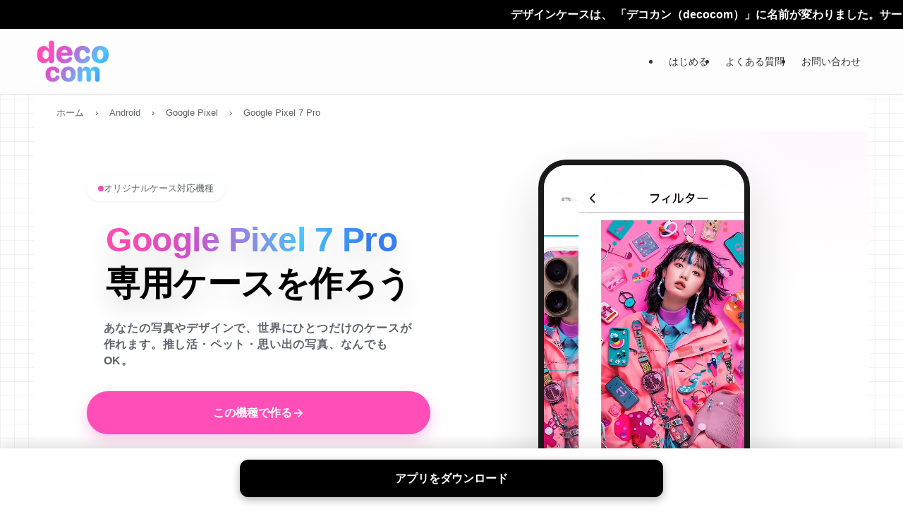

--- FILE ---
content_type: text/html; charset=UTF-8
request_url: https://decocom.jp/device/original-google-pixel-7-pro/
body_size: 63292
content:
<!DOCTYPE html>
<html lang="ja" data-loaded="false" data-scrolled="false" data-spmenu="closed">
<head>
<meta charset="utf-8">
<meta name="format-detection" content="telephone=no">
<meta http-equiv="X-UA-Compatible" content="IE=edge">
<meta name="viewport" content="width=device-width, viewport-fit=cover">
<title>Google Pixel 7 Proオリジナルケース作成(手帳型)写真1枚で自作｜decocomデコカン &#8211; decocom（デコカン）旧デザインケース</title>
<meta name='robots' content='max-image-preview:large' />
	<style>img:is([sizes="auto" i], [sizes^="auto," i]) { contain-intrinsic-size: 3000px 1500px }</style>
	<meta name="description" content="Google Pixel 7 Pro専用オリジナルケースを作成。1個から注文可能。">
<meta property="og:title" content="Google Pixel 7 Proオリジナルケース作成(手帳型)写真1枚で自作｜decocomデコカン">
<meta property="og:description" content="Google Pixel 7 Pro専用オリジナルケースを作成。1個から注文可能。">
<script type="application/ld+json">{"@context":"https://schema.org","@type":"BreadcrumbList","itemListElement":[{"@type":"ListItem","position":1,"name":"ホーム","item":"https://decocom.jp/"},{"@type":"ListItem","position":2,"name":"Android","item":"https://decocom.jp/device/category/android/"},{"@type":"ListItem","position":3,"name":"Google Pixel","item":"https://decocom.jp/device/google-pixel/"},{"@type":"ListItem","position":4,"name":"Google Pixel 7 Pro","item":"https://decocom.jp/device/original-google-pixel-7-pro/"}]}</script>
<link rel='stylesheet' id='wp-block-library-css' href='https://decocom.jp/wp/wp-includes/css/dist/block-library/style.min.css?ver=6.8.2' type='text/css' media='all' />
<link rel='stylesheet' id='swell-icons-css' href='https://decocom.jp/wp/wp-content/themes/swell/build/css/swell-icons.css?ver=012151427' type='text/css' media='all' />
<link rel='stylesheet' id='main_style-css' href='https://decocom.jp/wp/wp-content/themes/swell/build/css/main.css?ver=012151427' type='text/css' media='all' />
<link rel='stylesheet' id='swell_blocks-css' href='https://decocom.jp/wp/wp-content/themes/swell/build/css/blocks.css?ver=012151427' type='text/css' media='all' />
<style id='swell_custom-inline-css' type='text/css'>
:root{--swl-fz--content:4vw;--swl-font_family:"游ゴシック体", "Yu Gothic", YuGothic, "Hiragino Kaku Gothic ProN", "Hiragino Sans", Meiryo, sans-serif;--swl-font_weight:500;--color_main:#d159d5;--color_text:#333;--color_link:#3a82f7;--color_htag:#d159d5;--color_bg:#ffffff;--color_gradient1:#d8ffff;--color_gradient2:#87e7ff;--color_main_thin:rgba(255, 111, 255, 0.05 );--color_main_dark:rgba(157, 67, 160, 1 );--color_list_check:#d159d5;--color_list_num:#d159d5;--color_list_good:#86dd7b;--color_list_triangle:#f4e03a;--color_list_bad:#f36060;--color_faq_q:#d55656;--color_faq_a:#6599b7;--color_icon_good:#3cd250;--color_icon_good_bg:#ecffe9;--color_icon_bad:#4b73eb;--color_icon_bad_bg:#eafaff;--color_icon_info:#f578b4;--color_icon_info_bg:#fff0fa;--color_icon_announce:#ffa537;--color_icon_announce_bg:#fff5f0;--color_icon_pen:#7a7a7a;--color_icon_pen_bg:#f7f7f7;--color_icon_book:#787364;--color_icon_book_bg:#f8f6ef;--color_icon_point:#ffa639;--color_icon_check:#86d67c;--color_icon_batsu:#f36060;--color_icon_hatena:#5295cc;--color_icon_caution:#f7da38;--color_icon_memo:#84878a;--color_deep01:#e44141;--color_deep02:#3d79d5;--color_deep03:#63a84d;--color_deep04:#f09f4d;--color_pale01:#fff2f0;--color_pale02:#f3f8fd;--color_pale03:#f1f9ee;--color_pale04:#fdf9ee;--color_mark_blue:#b7e3ff;--color_mark_green:#bdf9c3;--color_mark_yellow:#fcf69f;--color_mark_orange:#ffddbc;--border01:solid 1px var(--color_main);--border02:double 4px var(--color_main);--border03:dashed 2px var(--color_border);--border04:solid 4px var(--color_gray);--card_posts_thumb_ratio:56.25%;--list_posts_thumb_ratio:61.805%;--big_posts_thumb_ratio:56.25%;--thumb_posts_thumb_ratio:61.805%;--blogcard_thumb_ratio:56.25%;--color_header_bg:#fdfdfd;--color_header_text:#333;--color_footer_bg:#fdfdfd;--color_footer_text:#333;--container_size:1200px;--article_size:900px;--logo_size_sp:60px;--logo_size_pc:60px;--logo_size_pcfix:60px;}.swl-cell-bg[data-icon="doubleCircle"]{--cell-icon-color:#ffc977}.swl-cell-bg[data-icon="circle"]{--cell-icon-color:#94e29c}.swl-cell-bg[data-icon="triangle"]{--cell-icon-color:#eeda2f}.swl-cell-bg[data-icon="close"]{--cell-icon-color:#ec9191}.swl-cell-bg[data-icon="hatena"]{--cell-icon-color:#93c9da}.swl-cell-bg[data-icon="check"]{--cell-icon-color:#94e29c}.swl-cell-bg[data-icon="line"]{--cell-icon-color:#9b9b9b}.cap_box[data-colset="col1"]{--capbox-color:#f59b5f;--capbox-color--bg:#fff8eb}.cap_box[data-colset="col2"]{--capbox-color:#5fb9f5;--capbox-color--bg:#edf5ff}.cap_box[data-colset="col3"]{--capbox-color:#2fcd90;--capbox-color--bg:#eafaf2}.red_{--the-btn-color:#ff99cc;--the-btn-color2:#ffbc49;--the-solid-shadow: rgba(191, 115, 153, 1 )}.blue_{--the-btn-color:#00ccdd;--the-btn-color2:#35eaff;--the-solid-shadow: rgba(0, 153, 166, 1 )}.green_{--the-btn-color:#ffee66;--the-btn-color2:#7bf7bd;--the-solid-shadow: rgba(191, 179, 77, 1 )}.is-style-btn_normal{--the-btn-radius:80px}.is-style-btn_solid{--the-btn-radius:80px}.is-style-btn_shiny{--the-btn-radius:80px}.is-style-btn_line{--the-btn-radius:80px}.post_content blockquote{padding:1.5em 2em 1.5em 3em}.post_content blockquote::before{content:"";display:block;width:5px;height:calc(100% - 3em);top:1.5em;left:1.5em;border-left:solid 1px rgba(180,180,180,.75);border-right:solid 1px rgba(180,180,180,.75);}.mark_blue{background:-webkit-linear-gradient(transparent 64%,var(--color_mark_blue) 0%);background:linear-gradient(transparent 64%,var(--color_mark_blue) 0%)}.mark_green{background:-webkit-linear-gradient(transparent 64%,var(--color_mark_green) 0%);background:linear-gradient(transparent 64%,var(--color_mark_green) 0%)}.mark_yellow{background:-webkit-linear-gradient(transparent 64%,var(--color_mark_yellow) 0%);background:linear-gradient(transparent 64%,var(--color_mark_yellow) 0%)}.mark_orange{background:-webkit-linear-gradient(transparent 64%,var(--color_mark_orange) 0%);background:linear-gradient(transparent 64%,var(--color_mark_orange) 0%)}[class*="is-style-icon_"]{color:#333;border-width:0}[class*="is-style-big_icon_"]{border-width:2px;border-style:solid}[data-col="gray"] .c-balloon__text{background:#f7f7f7;border-color:#ccc}[data-col="gray"] .c-balloon__before{border-right-color:#f7f7f7}[data-col="green"] .c-balloon__text{background:#d1f8c2;border-color:#9ddd93}[data-col="green"] .c-balloon__before{border-right-color:#d1f8c2}[data-col="blue"] .c-balloon__text{background:#e2f6ff;border-color:#93d2f0}[data-col="blue"] .c-balloon__before{border-right-color:#e2f6ff}[data-col="red"] .c-balloon__text{background:#ffebeb;border-color:#f48789}[data-col="red"] .c-balloon__before{border-right-color:#ffebeb}[data-col="yellow"] .c-balloon__text{background:#f9f7d2;border-color:#fbe593}[data-col="yellow"] .c-balloon__before{border-right-color:#f9f7d2}.-type-list2 .p-postList__body::after,.-type-big .p-postList__body::after{content: "READ MORE »";}.c-postThumb__cat{background-color:#d159d5;color:#fff;background-image: repeating-linear-gradient(-45deg,rgba(255,255,255,.1),rgba(255,255,255,.1) 6px,transparent 6px,transparent 12px)}.post_content h2:where(:not([class^="swell-block-"]):not(.faq_q):not(.p-postList__title)){border-top:solid 2px var(--color_htag);border-bottom:solid 2px var(--color_htag);padding:1em .75em}.post_content h2:where(:not([class^="swell-block-"]):not(.faq_q):not(.p-postList__title))::before{position:absolute;display:block;pointer-events:none}.post_content h3:where(:not([class^="swell-block-"]):not(.faq_q):not(.p-postList__title)){padding:0 .5em .5em}.post_content h3:where(:not([class^="swell-block-"]):not(.faq_q):not(.p-postList__title))::before{content:"";width:100%;height:2px;background-color:var(--color_htag)}.l-header{border-bottom: solid 1px rgba(0,0,0,.1)}.l-header__bar{color:#fff;background:var(--color_main)}.c-gnav a::after{background:var(--color_main);width:100%;height:2px;transform:scaleX(0)}.p-spHeadMenu .menu-item.-current{border-bottom-color:var(--color_main)}.c-gnav > li:hover > a::after,.c-gnav > .-current > a::after{transform: scaleX(1)}.c-gnav .sub-menu{color:#333;background:#fff}.l-fixHeader::before{opacity:1}.c-infoBar{color:#fff;background-color:#000000}.c-infoBar__text{font-size:3.8vw}.c-infoBar__btn{background-color:var(--color_main) !important}#before_footer_widget{margin-bottom:0}.c-widget__title.-spmenu{padding:.5em .75em;border-radius:var(--swl-radius--2, 0px);background:var(--color_main);color:#fff;}.c-widget__title.-footer{padding:.5em}.c-widget__title.-footer::before{content:"";bottom:0;left:0;width:40%;z-index:1;background:var(--color_main)}.c-widget__title.-footer::after{content:"";bottom:0;left:0;width:100%;background:var(--color_border)}.c-secTitle{padding:.5em}.c-secTitle::before{content:"";bottom:0;left:0;width:40%;z-index:1;background:var(--color_main)}.c-secTitle::after{content:"";bottom:0;left:0;width:100%;background:var(--color_border)}.p-spMenu{color:#333}.p-spMenu__inner::before{background:#fdfdfd;opacity:1}.p-spMenu__overlay{background:#000;opacity:0.6}[class*="page-numbers"]{color:#fff;background-color:#dedede}.l-topTitleArea.c-filterLayer::before{background-color:#000;opacity:0.2;content:""}@media screen and (min-width: 960px){:root{}}@media screen and (max-width: 959px){:root{}.l-header__logo{margin-right:auto}.l-header__inner{-webkit-box-pack:end;-webkit-justify-content:flex-end;justify-content:flex-end}}@media screen and (min-width: 600px){:root{--swl-fz--content:16px;}.c-infoBar__text{font-size:16px}}@media screen and (max-width: 599px){:root{}}@media (min-width: 1108px) {.alignwide{left:-100px;width:calc(100% + 200px);}}@media (max-width: 1108px) {.-sidebar-off .swell-block-fullWide__inner.l-container .alignwide{left:0px;width:100%;}}.l-fixHeader .l-fixHeader__gnav{order:0}[data-scrolled=true] .l-fixHeader[data-ready]{opacity:1;-webkit-transform:translateY(0)!important;transform:translateY(0)!important;visibility:visible}.-body-solid .l-fixHeader{box-shadow:0 2px 4px var(--swl-color_shadow)}.l-fixHeader__inner{align-items:stretch;color:var(--color_header_text);display:flex;padding-bottom:0;padding-top:0;position:relative;z-index:1}.l-fixHeader__logo{align-items:center;display:flex;line-height:1;margin-right:24px;order:0;padding:16px 0}.c-infoBar{overflow:hidden;position:relative;width:100%}.c-infoBar.-bg-stripe:before{background-image:repeating-linear-gradient(-45deg,#fff 0 6px,transparent 6px 12px);content:"";display:block;opacity:.1}.c-infoBar__link{text-decoration:none;z-index:0}.c-infoBar__link,.c-infoBar__text{color:inherit;display:block;position:relative}.c-infoBar__text{font-weight:700;padding:8px 0;z-index:1}.c-infoBar__text.-flow-on{-webkit-animation:flowing_text 12s linear infinite;animation:flowing_text 12s linear infinite;-webkit-animation-duration:12s;animation-duration:12s;text-align:left;-webkit-transform:translateX(100%);transform:translateX(100%);white-space:nowrap}.c-infoBar__text.-flow-off{align-items:center;display:flex;flex-wrap:wrap;justify-content:center;text-align:center}.c-infoBar__btn{border-radius:40px;box-shadow:0 2px 4px var(--swl-color_shadow);color:#fff;display:block;font-size:.95em;line-height:2;margin-left:1em;min-width:1em;padding:0 1em;text-decoration:none;width:auto}@media (min-width:960px){.c-infoBar__text.-flow-on{-webkit-animation-duration:20s;animation-duration:20s}}@media (min-width:1200px){.c-infoBar__text.-flow-on{-webkit-animation-duration:24s;animation-duration:24s}}@media (min-width:1600px){.c-infoBar__text.-flow-on{-webkit-animation-duration:30s;animation-duration:30s}}:root{--swl-radius--2:2px;--swl-radius--4:4px;--swl-radius--8:8px}.c-categoryList__link,.c-tagList__link,.tag-cloud-link{border-radius:16px;padding:6px 10px}.-related .p-postList__thumb,.is-style-bg_gray,.is-style-bg_main,.is-style-bg_main_thin,.is-style-bg_stripe,.is-style-border_dg,.is-style-border_dm,.is-style-border_sg,.is-style-border_sm,.is-style-dent_box,.is-style-note_box,.is-style-stitch,[class*=is-style-big_icon_],input[type=number],input[type=text],textarea{border-radius:4px}.-ps-style-img .p-postList__link,.-type-thumb .p-postList__link,.p-postList__thumb{border-radius:12px;overflow:hidden;z-index:0}.c-widget .-type-list.-w-ranking .p-postList__item:before{border-radius:16px;left:2px;top:2px}.c-widget .-type-card.-w-ranking .p-postList__item:before{border-radius:0 0 4px 4px}.c-postThumb__cat{border-radius:16px;margin:.5em;padding:0 8px}.cap_box_ttl{border-radius:2px 2px 0 0}.cap_box_content{border-radius:0 0 2px 2px}.cap_box.is-style-small_ttl .cap_box_content{border-radius:0 2px 2px 2px}.cap_box.is-style-inner .cap_box_content,.cap_box.is-style-onborder_ttl .cap_box_content,.cap_box.is-style-onborder_ttl2 .cap_box_content,.cap_box.is-style-onborder_ttl2 .cap_box_ttl,.cap_box.is-style-shadow{border-radius:2px}.is-style-more_btn a,.p-postList__body:after,.submit{border-radius:40px}@media (min-width:960px){#sidebar .-type-list .p-postList__thumb{border-radius:8px}}@media not all and (min-width:960px){.-ps-style-img .p-postList__link,.-type-thumb .p-postList__link,.p-postList__thumb{border-radius:8px}}.l-header__bar{position:relative;width:100%}.l-header__bar .c-catchphrase{color:inherit;font-size:12px;letter-spacing:var(--swl-letter_spacing,.2px);line-height:14px;margin-right:auto;overflow:hidden;padding:4px 0;white-space:nowrap;width:50%}.l-header__bar .c-iconList .c-iconList__link{margin:0;padding:4px 6px}.l-header__barInner{align-items:center;display:flex;justify-content:flex-end}@media (min-width:960px){.-series .l-header__inner{align-items:stretch;display:flex}.-series .l-header__logo{align-items:center;display:flex;flex-wrap:wrap;margin-right:24px;padding:16px 0}.-series .l-header__logo .c-catchphrase{font-size:13px;padding:4px 0}.-series .c-headLogo{margin-right:16px}.-series-right .l-header__inner{justify-content:space-between}.-series-right .c-gnavWrap{margin-left:auto}.-series-right .w-header{margin-left:12px}.-series-left .w-header{margin-left:auto}}@media (min-width:960px) and (min-width:600px){.-series .c-headLogo{max-width:400px}}.c-gnav .sub-menu a:before,.c-listMenu a:before{-webkit-font-smoothing:antialiased;-moz-osx-font-smoothing:grayscale;font-family:icomoon!important;font-style:normal;font-variant:normal;font-weight:400;line-height:1;text-transform:none}.c-submenuToggleBtn{display:none}.c-listMenu a{padding:.75em 1em .75em 1.5em;transition:padding .25s}.c-listMenu a:hover{padding-left:1.75em;padding-right:.75em}.c-gnav .sub-menu a:before,.c-listMenu a:before{color:inherit;content:"\e921";display:inline-block;left:2px;position:absolute;top:50%;-webkit-transform:translateY(-50%);transform:translateY(-50%);vertical-align:middle}.widget_categories>ul>.cat-item>a,.wp-block-categories-list>li>a{padding-left:1.75em}.c-listMenu .children,.c-listMenu .sub-menu{margin:0}.c-listMenu .children a,.c-listMenu .sub-menu a{font-size:.9em;padding-left:2.5em}.c-listMenu .children a:before,.c-listMenu .sub-menu a:before{left:1em}.c-listMenu .children a:hover,.c-listMenu .sub-menu a:hover{padding-left:2.75em}.c-listMenu .children ul a,.c-listMenu .sub-menu ul a{padding-left:3.25em}.c-listMenu .children ul a:before,.c-listMenu .sub-menu ul a:before{left:1.75em}.c-listMenu .children ul a:hover,.c-listMenu .sub-menu ul a:hover{padding-left:3.5em}.c-gnav li:hover>.sub-menu{opacity:1;visibility:visible}.c-gnav .sub-menu:before{background:inherit;content:"";height:100%;left:0;position:absolute;top:0;width:100%;z-index:0}.c-gnav .sub-menu .sub-menu{left:100%;top:0;z-index:-1}.c-gnav .sub-menu a{padding-left:2em}.c-gnav .sub-menu a:before{left:.5em}.c-gnav .sub-menu a:hover .ttl{left:4px}:root{--color_content_bg:#fff;}.c-widget__title.-side{padding:0 .5em .5em}.c-widget__title.-side::before{content:"";bottom:0;left:0;width:40%;z-index:1;background:var(--color_main)}.c-widget__title.-side::after{content:"";bottom:0;left:0;width:100%;background:var(--color_border)}.c-shareBtns__item:not(:last-child){margin-right:4px}.c-shareBtns__btn{padding:8px 0}@media screen and (min-width: 960px){:root{}.single .c-postTitle__date{display:none}}@media screen and (max-width: 959px){:root{}.single .c-postTitle__date{display:none}}@media screen and (min-width: 600px){:root{}}@media screen and (max-width: 599px){:root{}}.l-content{padding-top:4vw}.p-breadcrumb+.l-content{padding-top:0}.-frame-on .l-mainContent{background:#fff;border-radius:var(--swl-radius--4,0);padding:3vw}.-frame-on-sidebar #sidebar .c-widget{background:#fff;border-radius:var(--swl-radius--4,0);padding:16px}.-frame-on-sidebar #sidebar .widget_swell_prof_widget{padding:0!important}.-frame-on-sidebar #sidebar .p-profileBox{background:#fff;border:none;color:#333}.-frame-on-sidebar #sidebar .calendar_wrap{border:none;padding:0}.-frame-border .l-mainContent,.-frame-border.-frame-on-sidebar #sidebar .c-widget{box-shadow:0 0 1px var(--swl-color_shadow)}.swell-block-fullWide__inner .alignwide{left:0;width:100%}.swell-block-fullWide__inner .alignfull{left:calc(0px - var(--swl-fw_inner_pad, 0))!important;margin-left:0!important;margin-right:0!important;width:calc(100% + var(--swl-fw_inner_pad, 0)*2)!important}@media not all and (min-width:960px){.alignwide,.l-content .alignfull{left:-3vw;width:calc(100% + 6vw)}.l-content{padding-left:2vw;padding-right:2vw}.-frame-on{--swl-pad_container:2vw;--swl-h2-margin--x:-3vw}.-frame-off-sidebar .l-sidebar{padding-left:1vw;padding-right:1vw}.swell-block-fullWide__inner.l-article{--swl-fw_inner_pad:calc(var(--swl-pad_container, 2vw) + 3vw)}.swell-block-fullWide__inner.l-container{--swl-fw_inner_pad:var(--swl-pad_container,2vw)}.swell-block-fullWide__inner.l-article .alignwide{left:-1.5vw;width:calc(100% + 3vw)}}@media (min-width:960px){.alignwide,.l-content .alignfull{left:-48px;width:calc(100% + 96px)}.l-content .c-widget .alignfull{left:-32px;width:calc(100% + 64px)}.-frame-on .l-mainContent{padding:32px}.swell-block-fullWide__inner.l-article{--swl-fw_inner_pad:calc(var(--swl-pad_post_content) + 32px)}.swell-block-fullWide__inner.l-container{--swl-fw_inner_pad:16px}.swell-block-fullWide__inner.l-article .alignwide{left:-16px;width:calc(100% + 32px)}}@media (min-width:600px){.l-content{padding-top:2em}}.p-relatedPosts .p-postList__item{margin-bottom:1.5em}.p-relatedPosts .p-postList__times,.p-relatedPosts .p-postList__times>:last-child{margin-right:0}@media (min-width:600px){.p-relatedPosts .p-postList__item{width:33.33333%}}@media screen and (min-width:600px) and (max-width:1239px){.p-relatedPosts .p-postList__item:nth-child(7),.p-relatedPosts .p-postList__item:nth-child(8){display:none}}@media screen and (min-width:1240px){.p-relatedPosts .p-postList__item{width:25%}}.-index-off .p-toc,.swell-toc-placeholder:empty{display:none}.p-toc.-modal{height:100%;margin:0;overflow-y:auto;padding:0}#main_content .p-toc{border-radius:var(--swl-radius--2,0);margin:4em auto;max-width:800px}#sidebar .p-toc{margin-top:-.5em}.p-toc .__pn:before{content:none!important;counter-increment:none}.p-toc .__prev{margin:0 0 1em}.p-toc .__next{margin:1em 0 0}.p-toc.is-omitted:not([data-omit=ct]) [data-level="2"] .p-toc__childList{height:0;margin-bottom:-.5em;visibility:hidden}.p-toc.is-omitted:not([data-omit=nest]){position:relative}.p-toc.is-omitted:not([data-omit=nest]):before{background:linear-gradient(hsla(0,0%,100%,0),var(--color_bg));bottom:5em;content:"";height:4em;left:0;opacity:.75;pointer-events:none;position:absolute;width:100%;z-index:1}.p-toc.is-omitted:not([data-omit=nest]):after{background:var(--color_bg);bottom:0;content:"";height:5em;left:0;opacity:.75;position:absolute;width:100%;z-index:1}.p-toc.is-omitted:not([data-omit=nest]) .__next,.p-toc.is-omitted:not([data-omit=nest]) [data-omit="1"]{display:none}.p-toc .p-toc__expandBtn{background-color:#f7f7f7;border:rgba(0,0,0,.2);border-radius:5em;box-shadow:0 0 0 1px #bbb;color:#333;display:block;font-size:14px;line-height:1.5;margin:.75em auto 0;min-width:6em;padding:.5em 1em;position:relative;transition:box-shadow .25s;z-index:2}.p-toc[data-omit=nest] .p-toc__expandBtn{display:inline-block;font-size:13px;margin:0 0 0 1.25em;padding:.5em .75em}.p-toc:not([data-omit=nest]) .p-toc__expandBtn:after,.p-toc:not([data-omit=nest]) .p-toc__expandBtn:before{border-top-color:inherit;border-top-style:dotted;border-top-width:3px;content:"";display:block;height:1px;position:absolute;top:calc(50% - 1px);transition:border-color .25s;width:100%;width:22px}.p-toc:not([data-omit=nest]) .p-toc__expandBtn:before{right:calc(100% + 1em)}.p-toc:not([data-omit=nest]) .p-toc__expandBtn:after{left:calc(100% + 1em)}.p-toc.is-expanded .p-toc__expandBtn{border-color:transparent}.p-toc__ttl{display:block;font-size:1.2em;line-height:1;position:relative;text-align:center}.p-toc__ttl:before{content:"\e918";display:inline-block;font-family:icomoon;margin-right:.5em;padding-bottom:2px;vertical-align:middle}#index_modal .p-toc__ttl{margin-bottom:.5em}.p-toc__list li{line-height:1.6}.p-toc__list>li+li{margin-top:.5em}.p-toc__list .p-toc__childList{padding-left:.5em}.p-toc__list [data-level="3"]{font-size:.9em}.p-toc__list .mininote{display:none}.post_content .p-toc__list{padding-left:0}#sidebar .p-toc__list{margin-bottom:0}#sidebar .p-toc__list .p-toc__childList{padding-left:0}.p-toc__link{color:inherit;font-size:inherit;text-decoration:none}.p-toc__link:hover{opacity:.8}.p-toc.-double{background:var(--color_gray);background:linear-gradient(-45deg,transparent 25%,var(--color_gray) 25%,var(--color_gray) 50%,transparent 50%,transparent 75%,var(--color_gray) 75%,var(--color_gray));background-clip:padding-box;background-size:4px 4px;border-bottom:4px double var(--color_border);border-top:4px double var(--color_border);padding:1.5em 1em 1em}.p-toc.-double .p-toc__ttl{margin-bottom:.75em}@media (min-width:960px){#main_content .p-toc{width:92%}}@media (hover:hover){.p-toc .p-toc__expandBtn:hover{border-color:transparent;box-shadow:0 0 0 2px currentcolor}}@media (min-width:600px){.p-toc.-double{padding:2em}}
</style>
<link rel='stylesheet' id='swell-parts/footer-css' href='https://decocom.jp/wp/wp-content/themes/swell/build/css/modules/parts/footer.css?ver=012151427' type='text/css' media='all' />
<link rel='stylesheet' id='swell-page/single-css' href='https://decocom.jp/wp/wp-content/themes/swell/build/css/modules/page/single.css?ver=012151427' type='text/css' media='all' />
<style id='classic-theme-styles-inline-css' type='text/css'>
/*! This file is auto-generated */
.wp-block-button__link{color:#fff;background-color:#32373c;border-radius:9999px;box-shadow:none;text-decoration:none;padding:calc(.667em + 2px) calc(1.333em + 2px);font-size:1.125em}.wp-block-file__button{background:#32373c;color:#fff;text-decoration:none}
</style>
<style id='global-styles-inline-css' type='text/css'>
:root{--wp--preset--aspect-ratio--square: 1;--wp--preset--aspect-ratio--4-3: 4/3;--wp--preset--aspect-ratio--3-4: 3/4;--wp--preset--aspect-ratio--3-2: 3/2;--wp--preset--aspect-ratio--2-3: 2/3;--wp--preset--aspect-ratio--16-9: 16/9;--wp--preset--aspect-ratio--9-16: 9/16;--wp--preset--color--black: #000;--wp--preset--color--cyan-bluish-gray: #abb8c3;--wp--preset--color--white: #fff;--wp--preset--color--pale-pink: #f78da7;--wp--preset--color--vivid-red: #cf2e2e;--wp--preset--color--luminous-vivid-orange: #ff6900;--wp--preset--color--luminous-vivid-amber: #fcb900;--wp--preset--color--light-green-cyan: #7bdcb5;--wp--preset--color--vivid-green-cyan: #00d084;--wp--preset--color--pale-cyan-blue: #8ed1fc;--wp--preset--color--vivid-cyan-blue: #0693e3;--wp--preset--color--vivid-purple: #9b51e0;--wp--preset--color--swl-main: var(--color_main);--wp--preset--color--swl-main-thin: var(--color_main_thin);--wp--preset--color--swl-gray: var(--color_gray);--wp--preset--color--swl-deep-01: var(--color_deep01);--wp--preset--color--swl-deep-02: var(--color_deep02);--wp--preset--color--swl-deep-03: var(--color_deep03);--wp--preset--color--swl-deep-04: var(--color_deep04);--wp--preset--color--swl-pale-01: var(--color_pale01);--wp--preset--color--swl-pale-02: var(--color_pale02);--wp--preset--color--swl-pale-03: var(--color_pale03);--wp--preset--color--swl-pale-04: var(--color_pale04);--wp--preset--gradient--vivid-cyan-blue-to-vivid-purple: linear-gradient(135deg,rgba(6,147,227,1) 0%,rgb(155,81,224) 100%);--wp--preset--gradient--light-green-cyan-to-vivid-green-cyan: linear-gradient(135deg,rgb(122,220,180) 0%,rgb(0,208,130) 100%);--wp--preset--gradient--luminous-vivid-amber-to-luminous-vivid-orange: linear-gradient(135deg,rgba(252,185,0,1) 0%,rgba(255,105,0,1) 100%);--wp--preset--gradient--luminous-vivid-orange-to-vivid-red: linear-gradient(135deg,rgba(255,105,0,1) 0%,rgb(207,46,46) 100%);--wp--preset--gradient--very-light-gray-to-cyan-bluish-gray: linear-gradient(135deg,rgb(238,238,238) 0%,rgb(169,184,195) 100%);--wp--preset--gradient--cool-to-warm-spectrum: linear-gradient(135deg,rgb(74,234,220) 0%,rgb(151,120,209) 20%,rgb(207,42,186) 40%,rgb(238,44,130) 60%,rgb(251,105,98) 80%,rgb(254,248,76) 100%);--wp--preset--gradient--blush-light-purple: linear-gradient(135deg,rgb(255,206,236) 0%,rgb(152,150,240) 100%);--wp--preset--gradient--blush-bordeaux: linear-gradient(135deg,rgb(254,205,165) 0%,rgb(254,45,45) 50%,rgb(107,0,62) 100%);--wp--preset--gradient--luminous-dusk: linear-gradient(135deg,rgb(255,203,112) 0%,rgb(199,81,192) 50%,rgb(65,88,208) 100%);--wp--preset--gradient--pale-ocean: linear-gradient(135deg,rgb(255,245,203) 0%,rgb(182,227,212) 50%,rgb(51,167,181) 100%);--wp--preset--gradient--electric-grass: linear-gradient(135deg,rgb(202,248,128) 0%,rgb(113,206,126) 100%);--wp--preset--gradient--midnight: linear-gradient(135deg,rgb(2,3,129) 0%,rgb(40,116,252) 100%);--wp--preset--font-size--small: 0.9em;--wp--preset--font-size--medium: 1.1em;--wp--preset--font-size--large: 1.25em;--wp--preset--font-size--x-large: 42px;--wp--preset--font-size--xs: 0.75em;--wp--preset--font-size--huge: 1.6em;--wp--preset--spacing--20: 0.44rem;--wp--preset--spacing--30: 0.67rem;--wp--preset--spacing--40: 1rem;--wp--preset--spacing--50: 1.5rem;--wp--preset--spacing--60: 2.25rem;--wp--preset--spacing--70: 3.38rem;--wp--preset--spacing--80: 5.06rem;--wp--preset--shadow--natural: 6px 6px 9px rgba(0, 0, 0, 0.2);--wp--preset--shadow--deep: 12px 12px 50px rgba(0, 0, 0, 0.4);--wp--preset--shadow--sharp: 6px 6px 0px rgba(0, 0, 0, 0.2);--wp--preset--shadow--outlined: 6px 6px 0px -3px rgba(255, 255, 255, 1), 6px 6px rgba(0, 0, 0, 1);--wp--preset--shadow--crisp: 6px 6px 0px rgba(0, 0, 0, 1);}:where(.is-layout-flex){gap: 0.5em;}:where(.is-layout-grid){gap: 0.5em;}body .is-layout-flex{display: flex;}.is-layout-flex{flex-wrap: wrap;align-items: center;}.is-layout-flex > :is(*, div){margin: 0;}body .is-layout-grid{display: grid;}.is-layout-grid > :is(*, div){margin: 0;}:where(.wp-block-columns.is-layout-flex){gap: 2em;}:where(.wp-block-columns.is-layout-grid){gap: 2em;}:where(.wp-block-post-template.is-layout-flex){gap: 1.25em;}:where(.wp-block-post-template.is-layout-grid){gap: 1.25em;}.has-black-color{color: var(--wp--preset--color--black) !important;}.has-cyan-bluish-gray-color{color: var(--wp--preset--color--cyan-bluish-gray) !important;}.has-white-color{color: var(--wp--preset--color--white) !important;}.has-pale-pink-color{color: var(--wp--preset--color--pale-pink) !important;}.has-vivid-red-color{color: var(--wp--preset--color--vivid-red) !important;}.has-luminous-vivid-orange-color{color: var(--wp--preset--color--luminous-vivid-orange) !important;}.has-luminous-vivid-amber-color{color: var(--wp--preset--color--luminous-vivid-amber) !important;}.has-light-green-cyan-color{color: var(--wp--preset--color--light-green-cyan) !important;}.has-vivid-green-cyan-color{color: var(--wp--preset--color--vivid-green-cyan) !important;}.has-pale-cyan-blue-color{color: var(--wp--preset--color--pale-cyan-blue) !important;}.has-vivid-cyan-blue-color{color: var(--wp--preset--color--vivid-cyan-blue) !important;}.has-vivid-purple-color{color: var(--wp--preset--color--vivid-purple) !important;}.has-black-background-color{background-color: var(--wp--preset--color--black) !important;}.has-cyan-bluish-gray-background-color{background-color: var(--wp--preset--color--cyan-bluish-gray) !important;}.has-white-background-color{background-color: var(--wp--preset--color--white) !important;}.has-pale-pink-background-color{background-color: var(--wp--preset--color--pale-pink) !important;}.has-vivid-red-background-color{background-color: var(--wp--preset--color--vivid-red) !important;}.has-luminous-vivid-orange-background-color{background-color: var(--wp--preset--color--luminous-vivid-orange) !important;}.has-luminous-vivid-amber-background-color{background-color: var(--wp--preset--color--luminous-vivid-amber) !important;}.has-light-green-cyan-background-color{background-color: var(--wp--preset--color--light-green-cyan) !important;}.has-vivid-green-cyan-background-color{background-color: var(--wp--preset--color--vivid-green-cyan) !important;}.has-pale-cyan-blue-background-color{background-color: var(--wp--preset--color--pale-cyan-blue) !important;}.has-vivid-cyan-blue-background-color{background-color: var(--wp--preset--color--vivid-cyan-blue) !important;}.has-vivid-purple-background-color{background-color: var(--wp--preset--color--vivid-purple) !important;}.has-black-border-color{border-color: var(--wp--preset--color--black) !important;}.has-cyan-bluish-gray-border-color{border-color: var(--wp--preset--color--cyan-bluish-gray) !important;}.has-white-border-color{border-color: var(--wp--preset--color--white) !important;}.has-pale-pink-border-color{border-color: var(--wp--preset--color--pale-pink) !important;}.has-vivid-red-border-color{border-color: var(--wp--preset--color--vivid-red) !important;}.has-luminous-vivid-orange-border-color{border-color: var(--wp--preset--color--luminous-vivid-orange) !important;}.has-luminous-vivid-amber-border-color{border-color: var(--wp--preset--color--luminous-vivid-amber) !important;}.has-light-green-cyan-border-color{border-color: var(--wp--preset--color--light-green-cyan) !important;}.has-vivid-green-cyan-border-color{border-color: var(--wp--preset--color--vivid-green-cyan) !important;}.has-pale-cyan-blue-border-color{border-color: var(--wp--preset--color--pale-cyan-blue) !important;}.has-vivid-cyan-blue-border-color{border-color: var(--wp--preset--color--vivid-cyan-blue) !important;}.has-vivid-purple-border-color{border-color: var(--wp--preset--color--vivid-purple) !important;}.has-vivid-cyan-blue-to-vivid-purple-gradient-background{background: var(--wp--preset--gradient--vivid-cyan-blue-to-vivid-purple) !important;}.has-light-green-cyan-to-vivid-green-cyan-gradient-background{background: var(--wp--preset--gradient--light-green-cyan-to-vivid-green-cyan) !important;}.has-luminous-vivid-amber-to-luminous-vivid-orange-gradient-background{background: var(--wp--preset--gradient--luminous-vivid-amber-to-luminous-vivid-orange) !important;}.has-luminous-vivid-orange-to-vivid-red-gradient-background{background: var(--wp--preset--gradient--luminous-vivid-orange-to-vivid-red) !important;}.has-very-light-gray-to-cyan-bluish-gray-gradient-background{background: var(--wp--preset--gradient--very-light-gray-to-cyan-bluish-gray) !important;}.has-cool-to-warm-spectrum-gradient-background{background: var(--wp--preset--gradient--cool-to-warm-spectrum) !important;}.has-blush-light-purple-gradient-background{background: var(--wp--preset--gradient--blush-light-purple) !important;}.has-blush-bordeaux-gradient-background{background: var(--wp--preset--gradient--blush-bordeaux) !important;}.has-luminous-dusk-gradient-background{background: var(--wp--preset--gradient--luminous-dusk) !important;}.has-pale-ocean-gradient-background{background: var(--wp--preset--gradient--pale-ocean) !important;}.has-electric-grass-gradient-background{background: var(--wp--preset--gradient--electric-grass) !important;}.has-midnight-gradient-background{background: var(--wp--preset--gradient--midnight) !important;}.has-small-font-size{font-size: var(--wp--preset--font-size--small) !important;}.has-medium-font-size{font-size: var(--wp--preset--font-size--medium) !important;}.has-large-font-size{font-size: var(--wp--preset--font-size--large) !important;}.has-x-large-font-size{font-size: var(--wp--preset--font-size--x-large) !important;}
:where(.wp-block-post-template.is-layout-flex){gap: 1.25em;}:where(.wp-block-post-template.is-layout-grid){gap: 1.25em;}
:where(.wp-block-columns.is-layout-flex){gap: 2em;}:where(.wp-block-columns.is-layout-grid){gap: 2em;}
:root :where(.wp-block-pullquote){font-size: 1.5em;line-height: 1.6;}
</style>
<link rel='stylesheet' id='child_style-css' href='https://decocom.jp/wp/wp-content/themes/swell_child/style.css?ver=20260105125804' type='text/css' media='all' />
<link rel='stylesheet' id='child_device_style-css' href='https://decocom.jp/wp/wp-content/themes/swell_child/device-page.css?ver=2025112045825' type='text/css' media='all' />
<link rel='stylesheet' id='single_device_style-css' href='https://decocom.jp/wp/wp-content/themes/swell_child/single-device.css?ver=2026011315844' type='text/css' media='all' />

<noscript><link href="https://decocom.jp/wp/wp-content/themes/swell/build/css/noscript.css" rel="stylesheet"></noscript>
<link rel="https://api.w.org/" href="https://decocom.jp/wp-json/" /><link rel="alternate" title="JSON" type="application/json" href="https://decocom.jp/wp-json/wp/v2/device/7000" /><link rel='shortlink' href='https://decocom.jp/?p=7000' />
<noscript><style>.lazyload[data-src]{display:none !important;}</style></noscript><style>.lazyload{background-image:none !important;}.lazyload:before{background-image:none !important;}</style><meta name="redi-version" content="1.2.7" /><link rel="icon" href="https://decocom.jp/wp/wp-content/uploads/2025/08/cropped-icon-512-32x32.png" sizes="32x32" />
<link rel="icon" href="https://decocom.jp/wp/wp-content/uploads/2025/08/cropped-icon-512-192x192.png" sizes="192x192" />
<link rel="apple-touch-icon" href="https://decocom.jp/wp/wp-content/uploads/2025/08/cropped-icon-512-180x180.png" />
<meta name="msapplication-TileImage" content="https://decocom.jp/wp/wp-content/uploads/2025/08/cropped-icon-512-270x270.png" />

<link rel="stylesheet" href="https://decocom.jp/wp/wp-content/themes/swell/build/css/print.css" media="print" >
<!-- Google tag (gtag.js) -->
<script async src="https://www.googletagmanager.com/gtag/js?id=G-S8YGE5D9Y8"></script>
<script>
  window.dataLayer = window.dataLayer || [];
  function gtag(){dataLayer.push(arguments);}
  gtag('js', new Date());

  gtag('config', 'G-S8YGE5D9Y8');
</script>
<meta name="description" content="Google Pixel 7 Pro専用オリジナルケースを作成。1個から注文可能。">
<meta property="og:title" content="Google Pixel 7 Proオリジナルケース作成(手帳型)写真1枚で自作｜decocomデコカン">
<meta property="og:description" content="Google Pixel 7 Pro専用オリジナルケースを作成。1個から注文可能。">
</head>
<body>
<div id="body_wrap" class="wp-singular device-template-default single single-device postid-7000 wp-theme-swell wp-child-theme-swell_child -sidebar-off -frame-on -frame-on-sidebar -frame-border id_7000" >
<div id="sp_menu" class="p-spMenu -right">
	<div class="p-spMenu__inner">
		<div class="p-spMenu__closeBtn">
			<button class="c-iconBtn -menuBtn c-plainBtn" data-onclick="toggleMenu" aria-label="メニューを閉じる">
				<i class="c-iconBtn__icon icon-close-thin"></i>
			</button>
		</div>
		<div class="p-spMenu__body">
			<div class="c-widget__title -spmenu">
				MENU			</div>
			<div class="p-spMenu__nav">
				<ul class="c-spnav c-listMenu"><li class="menu-item menu-item-type-custom menu-item-object-custom menu-item-1442"><a href="https://editor.designcase.jp">はじめる</a></li>
<li class="menu-item menu-item-type-custom menu-item-object-custom menu-item-1444"><a href="https://walnut-food-7c8.notion.site/FAQ-1df3178befaf80228e62f64b41b9c015">よくある質問</a></li>
<li class="menu-item menu-item-type-custom menu-item-object-custom menu-item-1443"><a href="https://tally.so/r/waRvoB">お問い合わせ</a></li>
</ul>			</div>
					</div>
	</div>
	<div class="p-spMenu__overlay c-overlay" data-onclick="toggleMenu"></div>
</div>
<div class="c-infoBar -bg-no_effect">
			<a href="https://decocom.onelink.me/IkPp/hp" class="c-infoBar__link" rel="noopener" target="_blank">
			<span class="c-infoBar__text -flow-on">デザインケースは、 「デコカン（decocom）」に名前が変わりました。サービス内容やご利用方法に変更はありません。 </span>
		</a>
	</div>
<header id="header" class="l-header -series -series-right" data-spfix="0">
	<div class="l-header__bar pc_">
	<div class="l-header__barInner l-container">
			</div>
</div>
	<div class="l-header__inner l-container">
		<div class="l-header__logo">
			<div class="c-headLogo -img"><a href="https://decocom.jp/" title="decocom（デコカン）旧デザインケース" class="c-headLogo__link" rel="home"><img width="1020" height="550"  src="[data-uri]" alt="decocom（デコカン）旧デザインケース" class="c-headLogo__img lazyload"   decoding="async" loading="eager"  data-src="https://decocom.jp/wp/wp-content/uploads/2025/08/logo_decocom.png" data-srcset="https://decocom.jp/wp/wp-content/uploads/2025/08/logo_decocom.png 1020w, https://decocom.jp/wp/wp-content/uploads/2025/08/logo_decocom-300x162.png 300w, https://decocom.jp/wp/wp-content/uploads/2025/08/logo_decocom-768x414.png 768w" data-sizes="auto" data-eio-rwidth="1020" data-eio-rheight="550"><noscript><img width="1020" height="550"  src="https://decocom.jp/wp/wp-content/uploads/2025/08/logo_decocom.png" alt="decocom（デコカン）旧デザインケース" class="c-headLogo__img" srcset="https://decocom.jp/wp/wp-content/uploads/2025/08/logo_decocom.png 1020w, https://decocom.jp/wp/wp-content/uploads/2025/08/logo_decocom-300x162.png 300w, https://decocom.jp/wp/wp-content/uploads/2025/08/logo_decocom-768x414.png 768w" sizes="(max-width: 959px) 50vw, 800px" decoding="async" loading="eager"  data-eio="l"></noscript></a></div>					</div>
		<nav id="gnav" class="l-header__gnav c-gnavWrap">
					<ul class="c-gnav">
			<li class="menu-item menu-item-type-custom menu-item-object-custom menu-item-1442"><a href="https://editor.designcase.jp"><span class="ttl">はじめる</span></a></li>
<li class="menu-item menu-item-type-custom menu-item-object-custom menu-item-1444"><a href="https://walnut-food-7c8.notion.site/FAQ-1df3178befaf80228e62f64b41b9c015"><span class="ttl">よくある質問</span></a></li>
<li class="menu-item menu-item-type-custom menu-item-object-custom menu-item-1443"><a href="https://tally.so/r/waRvoB"><span class="ttl">お問い合わせ</span></a></li>
					</ul>
			</nav>
		<div class="l-header__customBtn sp_">
	</div>
<div class="l-header__menuBtn sp_">
	<button class="c-iconBtn -menuBtn c-plainBtn" data-onclick="toggleMenu" aria-label="メニューボタン">
		<i class="c-iconBtn__icon icon-menu-thin"></i>
			</button>
</div>
	</div>
	</header>
<div id="fix_header" class="l-fixHeader -series -series-right">
	<div class="l-fixHeader__inner l-container">
		<div class="l-fixHeader__logo">
			<div class="c-headLogo -img"><a href="https://decocom.jp/" title="decocom（デコカン）旧デザインケース" class="c-headLogo__link" rel="home"><img width="1020" height="550"  src="[data-uri]" alt="decocom（デコカン）旧デザインケース" class="c-headLogo__img lazyload"   decoding="async" loading="eager"  data-src="https://decocom.jp/wp/wp-content/uploads/2025/08/logo_decocom.png" data-srcset="https://decocom.jp/wp/wp-content/uploads/2025/08/logo_decocom.png 1020w, https://decocom.jp/wp/wp-content/uploads/2025/08/logo_decocom-300x162.png 300w, https://decocom.jp/wp/wp-content/uploads/2025/08/logo_decocom-768x414.png 768w" data-sizes="auto" data-eio-rwidth="1020" data-eio-rheight="550"><noscript><img width="1020" height="550"  src="https://decocom.jp/wp/wp-content/uploads/2025/08/logo_decocom.png" alt="decocom（デコカン）旧デザインケース" class="c-headLogo__img" srcset="https://decocom.jp/wp/wp-content/uploads/2025/08/logo_decocom.png 1020w, https://decocom.jp/wp/wp-content/uploads/2025/08/logo_decocom-300x162.png 300w, https://decocom.jp/wp/wp-content/uploads/2025/08/logo_decocom-768x414.png 768w" sizes="(max-width: 959px) 50vw, 800px" decoding="async" loading="eager"  data-eio="l"></noscript></a></div>		</div>
		<div class="l-fixHeader__gnav c-gnavWrap">
					<ul class="c-gnav">
			<li class="menu-item menu-item-type-custom menu-item-object-custom menu-item-1442"><a href="https://editor.designcase.jp"><span class="ttl">はじめる</span></a></li>
<li class="menu-item menu-item-type-custom menu-item-object-custom menu-item-1444"><a href="https://walnut-food-7c8.notion.site/FAQ-1df3178befaf80228e62f64b41b9c015"><span class="ttl">よくある質問</span></a></li>
<li class="menu-item menu-item-type-custom menu-item-object-custom menu-item-1443"><a href="https://tally.so/r/waRvoB"><span class="ttl">お問い合わせ</span></a></li>
					</ul>
			</div>
	</div>
</div>
<div id="content" class="l-content l-container" data-postid="7000">

<main class="decocom device-page-wrapper">
  <!-- Breadcrumb -->
  <nav class="breadcrumb" aria-label="パンくずリスト"><ol class="breadcrumb-list" itemscope itemtype="https://schema.org/BreadcrumbList"><li class="breadcrumb-item" itemprop="itemListElement" itemscope itemtype="https://schema.org/ListItem"><a href="https://decocom.jp/" itemprop="item"><span itemprop="name">ホーム</span></a><meta itemprop="position" content="1" /></li><span class="breadcrumb-separator" aria-hidden="true">›</span><li class="breadcrumb-item" itemprop="itemListElement" itemscope itemtype="https://schema.org/ListItem"><a href="https://decocom.jp/device/category/android/" itemprop="item"><span itemprop="name">Android</span></a><meta itemprop="position" content="2" /></li><span class="breadcrumb-separator" aria-hidden="true">›</span><li class="breadcrumb-item" itemprop="itemListElement" itemscope itemtype="https://schema.org/ListItem"><a href="https://decocom.jp/device/google-pixel/" itemprop="item"><span itemprop="name">Google Pixel</span></a><meta itemprop="position" content="3" /></li><span class="breadcrumb-separator" aria-hidden="true">›</span><li class="breadcrumb-item" itemprop="itemListElement" itemscope itemtype="https://schema.org/ListItem"><span itemprop="name">Google Pixel 7 Pro</span><meta itemprop="position" content="4" /></li></ol></nav>
  <!-- Hero Section -->
  <section class="hero">
    <div class="hero-inner">
      <div class="hero-content">
        <div class="hero-model">オリジナルケース対応機種</div>
        <h1 class="hero-title">
          <span class="model-name">Google Pixel 7 Pro</span><br>
          専用ケースを作ろう
        </h1>
        <p class="hero-subtitle">
          あなたの写真やデザインで、世界にひとつだけのケースが作れます。推し活・ペット・思い出の写真、なんでもOK。
        </p>

        <a href="https://editor.designcase.jp/case-materials/original-google-pixel-7-pro" class="hero-cta-button case-cta">
          この機種で作る
          <svg viewBox="0 0 24 24"><path d="M12 4l-1.41 1.41L16.17 11H4v2h12.17l-5.58 5.59L12 20l8-8z"/></svg>
        </a>

        <ul class="hero-features">
          <li class="feature-item">
            <span class="feature-icon">
              <svg viewBox="0 0 24 24"><path d="M9 16.17L4.83 12l-1.42 1.41L9 19 21 7l-1.41-1.41z"/></svg>
            </span>
            写真1枚でOK
          </li>
          <li class="feature-item">
            <span class="feature-icon">
              <svg viewBox="0 0 24 24"><path d="M9 16.17L4.83 12l-1.42 1.41L9 19 21 7l-1.41-1.41z"/></svg>
            </span>
            最短5営業日発送
          </li>
          <li class="feature-item">
            <span class="feature-icon">
              <svg viewBox="0 0 24 24"><path d="M9 16.17L4.83 12l-1.42 1.41L9 19 21 7l-1.41-1.41z"/></svg>
            </span>
            1個から注文OK
          </li>
        </ul>
                  <p class="hero-case-types-note">
            作れるもの：手帳型ケース          </p>
                <div class="hero-trust">
          <div class="trust-item">
            <span class="stars">★★★★★</span>
            <span><strong>4.5</strong> (1400件以上のレビュー)</span>
          </div>
          <div class="trust-item">
            <span>📦</span>
            <span><strong>14年</strong>の運営実績</span>
          </div>
        </div>
      </div>

      <div class="hero-visual">
        <div class="app-mockup">
          <video src="https://decocom.jp/wp/wp-content/uploads/2025/08/decocom_movie.mov" autoplay muted loop playsinline preload="auto" controlslist="nodownload noplaybackrate" disablepictureinpicture></video>
        </div>
      </div>
    </div>
  </section>

  <!-- Case Type Section -->
  <section class="case-section">
    <div class="section-header">
      <h2 class="section-title">ケースタイプを選ぶ</h2>
      <p class="section-subtitle">
        Google Pixel 7 Pro 対応のケースは1種類
      </p>
    </div>

    <div class="case-grid case-grid-1">
                  <div class="case-card">
            <div class="case-image">
              <img src="[data-uri]" alt="Google Pixel 7 Pro 手帳型ケース 標準留め具 オリジナルケース 作成" style="width: 100%; height: 100%; object-fit: contain;" data-src="https://www.designing-case.com/dc_ver4/img/app_img/shopify_original_d_Google-Pixel7Pro-S4Plus.png" decoding="async" class="lazyload"><noscript><img src="https://www.designing-case.com/dc_ver4/img/app_img/shopify_original_d_Google-Pixel7Pro-S4Plus.png" alt="Google Pixel 7 Pro 手帳型ケース 標準留め具 オリジナルケース 作成" style="width: 100%; height: 100%; object-fit: contain;" data-eio="l"></noscript>
            </div>
            <div class="case-name">手帳型ケース</div>
            <div class="case-variant">標準留め具</div>
            <div class="case-price">¥3,700</div>
            <div class="case-price-tax">税込 ¥4,070</div>
            <a href="https://editor.designcase.jp/design/original-google-pixel-7-pro-diary-case-white" class="case-cta">
              このケースをデザインする
              <svg viewBox="0 0 24 24"><path d="M12 4l-1.41 1.41L16.17 11H4v2h12.17l-5.58 5.59L12 20l8-8z"/></svg>
            </a>
          </div>
            </div>
  </section>

  <!-- Gallery Section -->
  <section class="gallery-section">
    <div class="gallery-inner">
      <div class="section-header">
        <h2 class="section-title">みんなの作品</h2>
        <p class="section-subtitle">実際にdecocomで作られたオリジナルケース</p>
      </div>

      <div class="gallery-grid">
        <div class="gallery-item">
          <img src="[data-uri]" alt="推し活ケース" data-src="https://decocom.jp/wp/wp-content/uploads/2025/04/user-design-sample-handwriting-bandcase-decocom.png" decoding="async" class="lazyload" data-eio-rwidth="588" data-eio-rheight="786"><noscript><img src="https://decocom.jp/wp/wp-content/uploads/2025/04/user-design-sample-handwriting-bandcase-decocom.png" alt="推し活ケース" data-eio="l"></noscript>
        </div>
        <div class="gallery-item">
          <img src="[data-uri]" alt="子供の絵" data-src="https://decocom.jp/wp/wp-content/uploads/2025/04/user-design-sample-kid-artbattery-decocom.png" decoding="async" class="lazyload" data-eio-rwidth="588" data-eio-rheight="784"><noscript><img src="https://decocom.jp/wp/wp-content/uploads/2025/04/user-design-sample-kid-artbattery-decocom.png" alt="子供の絵" data-eio="l"></noscript>
        </div>
        <div class="gallery-item">
          <img src="[data-uri]" alt="ウチの子写真" data-src="https://decocom.jp/wp/wp-content/uploads/2025/04/user-design-sample-chikuwa-dog-decocom.png" decoding="async" class="lazyload" data-eio-rwidth="584" data-eio-rheight="762"><noscript><img src="https://decocom.jp/wp/wp-content/uploads/2025/04/user-design-sample-chikuwa-dog-decocom.png" alt="ウチの子写真" data-eio="l"></noscript>
        </div>
        <div class="gallery-item">
          <img src="[data-uri]" alt="自分の作品" data-src="https://decocom.jp/wp/wp-content/uploads/2025/04/user-design-sample-artcanvas-decocom.png" decoding="async" class="lazyload" data-eio-rwidth="594" data-eio-rheight="780"><noscript><img src="https://decocom.jp/wp/wp-content/uploads/2025/04/user-design-sample-artcanvas-decocom.png" alt="自分の作品" data-eio="l"></noscript>
        </div>
        <div class="gallery-item">
          <img src="[data-uri]" alt="にゃんこケース" data-src="https://decocom.jp/wp/wp-content/uploads/2025/04/user-design-sample-cat-haru-decocom.png" decoding="async" class="lazyload" data-eio-rwidth="588" data-eio-rheight="788"><noscript><img src="https://decocom.jp/wp/wp-content/uploads/2025/04/user-design-sample-cat-haru-decocom.png" alt="にゃんこケース" data-eio="l"></noscript>
        </div>
        <div class="gallery-item">
          <img src="[data-uri]" alt="思い出の写真" data-src="https://decocom.jp/wp/wp-content/uploads/2025/11/user-design-sample-kids-decocom.jpg" decoding="async" class="lazyload" data-eio-rwidth="1414" data-eio-rheight="1774"><noscript><img src="https://decocom.jp/wp/wp-content/uploads/2025/11/user-design-sample-kids-decocom.jpg" alt="思い出の写真" data-eio="l"></noscript>
        </div>
      </div>
    </div>
  </section>

  <!-- FAQ Section -->
  <section class="faq-section">
    <div class="section-header">
      <h2 class="section-title">よくある質問</h2>
    </div>

    <div class="faq-item">
      <div class="faq-question">本当にGoogle Pixel 7 Proに対応していますか？</div>
      <div class="faq-answer">はい、このページのケースはすべてGoogle Pixel 7 Pro専用設計です。カメラ穴やボタン位置もぴったり合います。</div>
    </div>

    <div class="faq-item">
      <div class="faq-question">デザインの作成は難しいですか？</div>
      <div class="faq-answer">いいえ、簡単です。写真をアップロードするだけ、またはテンプレートから選ぶだけで作成できます。デザイン経験は不要です。</div>
    </div>

    <div class="faq-item">
      <div class="faq-question">納期はどのくらいですか？</div>
      <div class="faq-answer">ご注文確定後、5営業日で発送いたします。</div>
    </div>

    <div class="faq-item">
      <div class="faq-question">印刷品質は大丈夫ですか？</div>
      <div class="faq-answer">UV印刷を採用しており、色鮮やかで耐久性の高い仕上がりです。30日間の品質保証もございますのでご安心ください。</div>
    </div>

    <div class="faq-item">
      <div class="faq-question">返品・交換はできますか？</div>
      <div class="faq-answer">オーダーメイド商品のため、お客様都合での返品は承れません。ただし、印刷不良や破損があった場合は30日以内であれば無償交換いたします。</div>
    </div>
  </section>

  <!-- Final CTA Section -->
  <section class="final-cta">
    <div class="container">
      <h2 class="final-cta-title">Google Pixel 7 Pro専用ケースを作ろう！</h2>
      <p class="final-cta-text">あなたの写真やデザインで、世界にひとつだけのケースが作れます。</p>
      <a href="https://editor.designcase.jp/case-materials/original-google-pixel-7-pro" class="final-cta-button">
        今すぐ無料で始める →
      </a>
    </div>
  </section>
</main>

<script>
  // FAQ アコーディオン
  document.addEventListener('DOMContentLoaded', () => {
    document.querySelectorAll('.faq-question').forEach(question => {
      question.addEventListener('click', () => {
        const faqItem = question.parentElement;
        const wasActive = faqItem.classList.contains('active');
        
        // 他のFAQを閉じる
        document.querySelectorAll('.faq-item').forEach(item => {
          item.classList.remove('active');
        });
        
        // クリックされたFAQを開く（すでに開いていた場合は閉じる）
        if (!wasActive) {
          faqItem.classList.add('active');
        }
      });
    });
  });
</script>

</div>
<div id="breadcrumb" class="p-breadcrumb -bg-on"><ol class="p-breadcrumb__list l-container"><li class="p-breadcrumb__item"><a href="https://decocom.jp/" class="p-breadcrumb__text"><span class="__home icon-home"> ホーム</span></a></li><li class="p-breadcrumb__item"><a href="https://decocom.jp/device/" class="p-breadcrumb__text"><span>機種</span></a></li><li class="p-breadcrumb__item"><a href="https://decocom.jp/device/category/android/" class="p-breadcrumb__text"><span>Android</span></a></li><li class="p-breadcrumb__item"><span class="p-breadcrumb__text">Google Pixel 7 Pro</span></li></ol></div><footer id="footer" class="l-footer">
	<div class="l-footer__inner">
			<div class="l-footer__foot">
			<div class="l-container">
			<ul class="l-footer__nav"><li class="menu-item menu-item-type-custom menu-item-object-custom menu-item-2529"><a href="https://decoration-company.com">会社概要</a></li>
<li class="menu-item menu-item-type-custom menu-item-object-custom menu-item-2530"><a href="https://decoration-company.com/legal-notice/">特定商取引法に基づく表記</a></li>
<li class="menu-item menu-item-type-custom menu-item-object-custom menu-item-2531"><a href="https://decoration-company.com/privacy-policy/">プライバシーポリシー</a></li>
<li class="menu-item menu-item-type-custom menu-item-object-custom menu-item-2532"><a href="https://decoration-company.com/terms-of-service/">利用規約</a></li>
<li class="menu-item menu-item-type-custom menu-item-object-custom menu-item-2533"><a href="https://tally.so/r/waRvoB">問い合わせ</a></li>
</ul>			<p class="copyright">
				<span lang="en">&copy;</span>
				2025 decoration company			</p>
					</div>
	</div>
</div>
</footer>
<div class="p-fixBtnWrap">
	
	</div>

<div id="search_modal" class="c-modal p-searchModal">
	<div class="c-overlay" data-onclick="toggleSearch"></div>
	<div class="p-searchModal__inner">
		<form role="search" method="get" class="c-searchForm" action="https://decocom.jp/" role="search">
	<input type="text" value="" name="s" class="c-searchForm__s s" placeholder="検索" aria-label="検索ワード">
	<button type="submit" class="c-searchForm__submit icon-search hov-opacity u-bg-main" value="search" aria-label="検索を実行する"></button>
</form>
		<button class="c-modal__close c-plainBtn" data-onclick="toggleSearch">
			<i class="icon-batsu"></i> 閉じる		</button>
	</div>
</div>
<div id="index_modal" class="c-modal p-indexModal">
	<div class="c-overlay" data-onclick="toggleIndex"></div>
	<div class="p-indexModal__inner">
		<div class="p-toc post_content -modal"><span class="p-toc__ttl">目次</span></div>
		<button class="c-modal__close c-plainBtn" data-onclick="toggleIndex">
			<i class="icon-batsu"></i> 閉じる		</button>
	</div>
</div>
</div><!--/ #all_wrapp-->
<div class="l-scrollObserver" aria-hidden="true"></div><script type="speculationrules">
{"prefetch":[{"source":"document","where":{"and":[{"href_matches":"\/*"},{"not":{"href_matches":["\/wp\/wp-*.php","\/wp\/wp-admin\/*","\/wp\/wp-content\/uploads\/*","\/wp\/wp-content\/*","\/wp\/wp-content\/plugins\/*","\/wp\/wp-content\/themes\/swell_child\/*","\/wp\/wp-content\/themes\/swell\/*","\/*\\?(.+)"]}},{"not":{"selector_matches":"a[rel~=\"nofollow\"]"}},{"not":{"selector_matches":".no-prefetch, .no-prefetch a"}}]},"eagerness":"conservative"}]}
</script>
<script type="text/javascript" id="eio-lazy-load-js-before">
/* <![CDATA[ */
var eio_lazy_vars = {"exactdn_domain":"","skip_autoscale":0,"bg_min_dpr":1.100000000000000088817841970012523233890533447265625,"threshold":0,"use_dpr":1};
/* ]]> */
</script>
<script type="text/javascript" src="https://decocom.jp/wp/wp-content/plugins/ewww-image-optimizer/includes/lazysizes.min.js?ver=831" id="eio-lazy-load-js" async="async" data-wp-strategy="async"></script>
<script type="text/javascript" id="swell_script-js-extra">
/* <![CDATA[ */
var swellVars = {"siteUrl":"https:\/\/decocom.jp\/wp\/","restUrl":"https:\/\/decocom.jp\/wp-json\/wp\/v2\/","ajaxUrl":"https:\/\/decocom.jp\/wp\/wp-admin\/admin-ajax.php","ajaxNonce":"e96ad88731","isLoggedIn":"","useAjaxAfterPost":"","useAjaxFooter":"","usePvCount":"1","isFixHeadSP":"","tocListTag":"ol","tocTarget":"h3","tocPrevText":"\u524d\u306e\u30da\u30fc\u30b8\u3078","tocNextText":"\u6b21\u306e\u30da\u30fc\u30b8\u3078","tocCloseText":"\u6298\u308a\u305f\u305f\u3080","tocOpenText":"\u3082\u3063\u3068\u898b\u308b","tocOmitType":"ct","tocOmitNum":"15","tocMinnum":"2","tocAdPosition":"before","offSmoothScroll":""};
/* ]]> */
</script>
<script type="text/javascript" src="https://decocom.jp/wp/wp-content/themes/swell/build/js/main.min.js?ver=012151427" id="swell_script-js"></script>
<script type="text/javascript" src="https://decocom.jp/wp/wp-content/themes/swell/assets/js/plugins/lazysizes.min.js?ver=5.3.1" id="swell_lazysizes-js"></script>
<script type="text/javascript" src="https://decocom.jp/wp/wp-content/themes/swell/build/js/front/set_fix_header.min.js?ver=012151427" id="swell_set_fix_header-js"></script>

<!-- JSON-LD @SWELL -->
<script type="application/ld+json">{"@context": "https://schema.org","@graph": [{"@type":"Organization","@id":"https:\/\/decocom.jp\/#organization","name":"decocom（デコカン）旧デザインケース","url":"https:\/\/decocom.jp\/","logo":{"@type":"ImageObject","url":"https:\/\/decocom.jp\/wp\/wp-content\/uploads\/2025\/08\/logo_decocom.png","width":1020,"height":550}},{"@type":"WebSite","@id":"https:\/\/decocom.jp\/#website","url":"https:\/\/decocom.jp\/","name":"decocom（デコカン）旧デザインケース | 推し活グッズ・着せ替えスマホ（MagSafe\/手帳型）作成アプリ","description":"iPhone、Android全機種対応のオリジナルスマホケース作成ならdecocom（デコカン）。スマホにある写真1枚で、世界にひとつのケースを1個から簡単に作成・印刷できます。着せ替えスマホはデコカン！人気の透明ケース、手帳型ケース、ハードケースなど種類も豊富。最短5営業日で発送。【旧designcase | デザインケース】"},{"@type":"Article","mainEntityOfPage":{"@type":"WebPage","@id":""},"headline":"Google Pixel 7 Pro","image":{"@type":"ImageObject","url":"https:\/\/decocom.jp\/wp\/wp-content\/themes\/swell\/assets\/img\/no_img.png"},"datePublished":"2025-12-19T15:03:15+0900","dateModified":"2025-12-24T22:34:31+0900","author":{"@type":"Person","@id":"\/#author","name":"admin","url":"https:\/\/decocom.jp\/wp"},"publisher":{"@id":"https:\/\/decocom.jp\/#organization"}},{"@type":"BreadcrumbList","@id":"https:\/\/decocom.jp\/#breadcrumb","itemListElement":[{"@type":"ListItem","position":1,"item":{"@id":"https:\/\/decocom.jp\/device\/","name":"機種"}},{"@type":"ListItem","position":2,"item":{"@id":"https:\/\/decocom.jp\/device\/category\/android\/","name":"Android"}}]}]}</script>
<!-- / JSON-LD @SWELL -->
	<div class="footer-app-download">
		<a href="https://decocom.onelink.me/IkPp/hp" class="footer-app-download-button" target="_blank" rel="noopener noreferrer">
			<span class="footer-app-download-text">アプリをダウンロード</span>
		</a>
	</div>
		<script>
	(function() {
		function setCaseTypeColor() {
			const caseTypeElements = document.querySelectorAll('.device-case-types');
			caseTypeElements.forEach(element => {
				element.style.color = '#1976d2';
				// 子要素にも適用
				const children = element.querySelectorAll('*');
				children.forEach(child => {
					child.style.color = '#1976d2';
				});
			});
		}
		
		// DOMContentLoaded時と、少し遅延させて実行（他のスクリプトの後に実行）
		if (document.readyState === 'loading') {
			document.addEventListener('DOMContentLoaded', function() {
				setTimeout(setCaseTypeColor, 100);
			});
		} else {
			setTimeout(setCaseTypeColor, 100);
		}
		
		// 動的に追加される要素にも対応（MutationObserver）
		const observer = new MutationObserver(function(mutations) {
			setCaseTypeColor();
		});
		
		observer.observe(document.body, {
			childList: true,
			subtree: true
		});
	})();
	</script>
	</body></html>


--- FILE ---
content_type: text/css
request_url: https://decocom.jp/wp/wp-content/themes/swell_child/single-device.css?ver=2026011315844
body_size: 14637
content:
/**
 * Single Device Page Styles
 * 
 * Styles for the single device page template (single-device.php)
 * Based on pixel-model-page.html design
 */

/* ============================================
   CSS Variables
   ============================================ */
:root {
  --google-blue: #4285F4;
  --google-green: #34A853;
  --text-primary: #202124;
  --text-secondary: #5F6368;
  --bg-light: #F8F9FA;
  --white: #FFFFFF;
  --border: #E8EAED;
}

/* ============================================
   Base Styles
   ============================================ */
.device-page-wrapper {
  font-family: 'Noto Sans JP', sans-serif;
  color: var(--text-primary);
  background: var(--white);
  line-height: 1.6;
}

/* ============================================
   Breadcrumb
   ============================================ */
.breadcrumb {
  max-width: 1200px;
  margin: 0 auto;
  padding: 16px 24px;
  font-size: 13px;
  color: var(--text-secondary);
}

.breadcrumb-list {
  display: flex;
  align-items: center;
  flex-wrap: nowrap;
  list-style: none;
  margin: 0;
  padding: 0;
  overflow-x: auto;
  -webkit-overflow-scrolling: touch;
}

.breadcrumb-item {
  display: inline-flex;
  align-items: center;
}

.breadcrumb a {
  color: var(--text-secondary);
  text-decoration: none;
}

.breadcrumb a:hover {
  color: var(--google-blue);
}

.breadcrumb span {
  margin: 0 8px;
}

.breadcrumb-separator {
  margin: 0 8px;
  color: var(--text-secondary);
  user-select: none;
}

/* ============================================
   Hero Section
   ============================================ */
.hero {
  background: var(--bg-light);
  padding: 60px 24px 80px;
  position: relative;
  overflow: hidden;
}

.hero::before {
  content: '';
  position: absolute;
  top: -50%;
  right: -10%;
  width: 600px;
  height: 600px;
  background: radial-gradient(circle, rgba(66, 133, 244, 0.08) 0%, transparent 70%);
  pointer-events: none;
}

.hero-inner {
  max-width: 1200px;
  margin: 0 auto;
  display: grid;
  grid-template-columns: 1fr 1fr;
  gap: 60px;
  align-items: center;
}

.hero-content {
  position: relative;
  z-index: 1;
  /* style.cssのflex設定を上書き */
  display: block;
}

.hero-model {
  display: inline-flex;
  align-items: center;
  gap: 8px;
  background: var(--white);
  padding: 8px 16px;
  border-radius: 20px;
  font-size: 13px;
  font-weight: 500;
  color: var(--text-secondary);
  margin-bottom: 24px;
  margin-right: auto;
  box-shadow: 0 1px 3px rgba(0, 0, 0, 0.08);
  /* style.cssのorder設定を上書き */
  order: 0;
  text-align: left;
}

.hero-model::before {
  content: '';
  width: 8px;
  height: 8px;
  background: #FF4EB8;
  border-radius: 50%;
}

.hero-title {
  font-size: 40px;
  font-weight: 700;
  line-height: 1.3;
  margin-bottom: 16px;
  letter-spacing: -0.5px;
  /* style.cssのtext-transform: lowercase;を上書き */
  text-transform: none;
  /* style.cssのorder設定を上書き */
  order: 0;
}

.hero-title .model-name {
  background: linear-gradient(90deg, #FF4EB8 10%, #D159D5 31%, #4EC9FF 67%, #3A82F7 89%);
  -webkit-background-clip: text;
  -webkit-text-fill-color: transparent;
  background-clip: text;
  /* 小文字変換を防ぐ */
  text-transform: none;
  /* グラデーションが見切れないように余白を追加 */
  padding: 2px 4px;
  margin: -2px -4px;
  display: inline-block;
}

.hero-subtitle {
  font-size: 16px;
  color: var(--text-secondary);
  margin-bottom: 32px;
  max-width: 440px;
  /* style.cssのorder設定を上書き */
  order: 0;
}

.hero-features {
  display: flex;
  gap: 20px;
  margin-bottom: 32px;
  list-style: none;
  /* style.cssのorder設定を上書き（タイトルとサブタイトルの後に表示） */
  order: 0;
}

/* style.cssの.feature-itemを上書きするため、より詳細なセレクタを使用 */
.device-page-wrapper .feature-item {
  display: flex;
  align-items: center;
  gap: 8px;
  font-size: 14px;
  color: var(--text-secondary);
  /* style.cssの設定を上書き */
  text-align: left;
  padding: 0;
  border: none;
  background: transparent;
  border-radius: 0;
  transition: none;
}

.device-page-wrapper .feature-item:hover {
  transform: none;
  box-shadow: none;
  background: transparent;
}

/* style.cssの.feature-iconを上書き */
.device-page-wrapper .feature-icon {
  width: 20px;
  height: 20px;
  background: #FF4EB8;
  border-radius: 50%;
  display: flex;
  align-items: center;
  justify-content: center;
  flex-shrink: 0;
  /* style.cssの設定を上書き */
  font-size: inherit;
  margin-bottom: 0;
}

.feature-icon svg {
  width: 12px;
  height: 12px;
  fill: var(--white);
}

.hero-case-types-note {
  font-size: 13px;
  color: var(--text-secondary);
  margin-top: 24px;
  margin-bottom: 0;
  text-align: left;
  opacity: 0.8;
  /* style.cssのorder設定を上書き */
  order: 0;
}

.hero-trust {
  display: flex;
  gap: 24px;
  padding-top: 32px;
  border-top: 1px solid var(--border);
  /* style.cssのorder設定を上書き */
  order: 0;
}

.trust-item {
  display: flex;
  align-items: center;
  gap: 8px;
  font-size: 13px;
  color: var(--text-secondary);
}

.trust-item strong {
  color: var(--text-primary);
}

.stars {
  color: #FBBC04;
}

/* ============================================
   Hero Visual
   ============================================ */
.hero-visual {
  position: relative;
  display: flex;
  justify-content: center;
  align-items: center;
}

.app-mockup {
  width: 300px;
  height: 600px;
  background: var(--white);
  border-radius: 40px;
  box-shadow: 0 30px 80px rgba(0, 0, 0, 0.15);
  position: relative;
  overflow: hidden;
  border: 8px solid #1a1a1a;
}

.app-mockup video {
  width: 100%;
  height: 100%;
  object-fit: cover;
}

/* Device Showcase (for archive page) */
.device-showcase {
  display: flex;
  gap: 40px;
  justify-content: center;
  align-items: center;
  flex-wrap: wrap;
}

.device-showcase-item {
  display: flex;
  flex-direction: column;
  align-items: center;
  gap: 16px;
}

/* iPhoneを優先的に大きく表示 */
.device-showcase-item--iphone {
  order: -1;
}

.device-showcase-item--iphone .device-silhouette {
  width: 200px;
  height: 400px;
  display: flex;
  align-items: center;
  justify-content: center;
}

.device-showcase-item--iphone .device-showcase-image {
  max-width: 200px;
  max-height: 400px;
  width: auto;
  height: auto;
  object-fit: contain;
}

.device-showcase-item .device-silhouette {
  width: 150px;
  height: 300px;
  display: flex;
  align-items: center;
  justify-content: center;
}

.device-showcase-item .device-showcase-image {
  max-width: 150px;
  max-height: 300px;
  width: auto;
  height: auto;
  object-fit: contain;
}

.device-showcase-label {
  font-size: 16px;
  font-weight: 600;
  color: var(--text-primary);
  text-align: center;
}

/* iPhoneのラベルを強調 */
.device-showcase-item--iphone .device-showcase-label {
  font-size: 18px;
  font-weight: 700;
}

@media (max-width: 768px) {
  .device-showcase {
    gap: 24px;
  }
  
  .device-showcase-item--iphone .device-silhouette {
    width: 160px;
    height: 320px;
  }
  
  .device-showcase-item--iphone .device-showcase-image {
    max-width: 160px;
    max-height: 320px;
  }
  
  .device-showcase-item .device-silhouette {
    width: 120px;
    height: 240px;
  }
  
  .device-showcase-item .device-showcase-image {
    max-width: 120px;
    max-height: 240px;
  }
}

/* ============================================
   Case Type Section
   ============================================ */
.case-section {
  max-width: 1200px;
  margin: 0 auto;
  padding: 80px 24px;
}

.section-header {
  text-align: center;
  margin-bottom: 48px;
}

.section-title {
  font-size: 28px;
  font-weight: 700;
  margin-bottom: 12px;
}

.section-subtitle {
  font-size: 16px;
  color: var(--text-secondary);
}

.case-grid {
  display: grid;
  grid-template-columns: repeat(3, 1fr);
  gap: 24px;
}

.case-grid.case-grid-1 {
  grid-template-columns: 1fr;
  max-width: 400px;
  margin: 0 auto;
}

.case-grid.case-grid-2 {
  grid-template-columns: repeat(2, 1fr);
  max-width: 800px;
  margin: 0 auto;
}

.case-card {
  background: var(--white);
  border: 2px solid var(--border);
  border-radius: 20px;
  padding: 32px 24px;
  text-align: center;
  transition: all 0.3s;
  cursor: pointer;
  position: relative;
}

.case-card:hover {
  border-color: var(--google-blue);
  box-shadow: 0 8px 30px rgba(66, 133, 244, 0.15);
  transform: translateY(-4px);
}

.case-card.popular::before {
  content: '人気';
  position: absolute;
  top: -12px;
  left: 50%;
  transform: translateX(-50%);
  background: #FF4EB8;
  color: white;
  font-size: 12px;
  font-weight: 500;
  padding: 4px 16px;
  border-radius: 12px;
}

.case-image {
  width: 200px;
  height: 280px;
  margin: 0 auto 24px;
  background: var(--white);
  border-radius: 16px;
  display: flex;
  align-items: center;
  justify-content: center;
  position: relative;
}

.case-image svg {
  width: 80px;
  height: 140px;
  fill: #DADCE0;
}

.case-name {
  font-size: 18px;
  font-weight: 700;
  margin-bottom: 4px;
}

.case-variant {
  font-size: 14px;
  color: var(--text-secondary);
  margin-bottom: 16px;
}

.case-price {
  font-size: 24px;
  font-weight: 700;
  color: var(--text-primary);
  margin-bottom: 4px;
}

.case-price-tax {
  font-size: 13px;
  color: var(--text-secondary);
  margin-bottom: 20px;
}

.case-cta {
  display: inline-flex;
  align-items: center;
  justify-content: center;
  gap: 8px;
  width: 100%;
  background: #FF4EB8;
  color: #fff;
  padding: 14px 24px;
  border-radius: 50px;
  font-size: 15px;
  font-weight: 700;
  text-decoration: none;
  transition: all 0.3s;
  box-shadow: 0 4px 12px rgba(255,78,184,0.3);
}

.case-cta:hover {
  transform: translateY(-2px);
  box-shadow: 0 8px 20px rgba(255,78,184,0.4);
}

.case-cta svg {
  width: 18px;
  height: 18px;
  fill: currentColor;
}

/* Hero CTA Button - ヒーローセクション用（サイズを大きく） */
.hero-cta-button {
  padding: 18px 40px;
  font-size: 16px;
  width: 100%;
  box-shadow: 0 8px 20px rgba(255,78,184,0.3);
  margin-bottom: 32px;
}

.hero-cta-button:hover {
  box-shadow: 0 12px 30px rgba(255,78,184,0.4);
}

/* ============================================
   Gallery Section
   ============================================ */
.gallery-section {
  background: var(--bg-light);
  padding: 80px 24px;
}

.gallery-inner {
  max-width: 1200px;
  margin: 0 auto;
}

.gallery-grid {
  display: grid;
  grid-template-columns: repeat(3, 1fr);
  gap: 16px;
}

.gallery-item {
  aspect-ratio: 1;
  border-radius: 16px;
  overflow: hidden;
  background: var(--white);
}

.gallery-item img {
  width: 100%;
  height: 100%;
  object-fit: cover;
  transition: transform 0.3s;
}

.gallery-item:hover img {
  transform: scale(1.05);
}

.gallery-placeholder {
  width: 100%;
  height: 100%;
  display: flex;
  align-items: center;
  justify-content: center;
  font-size: 13px;
  color: var(--text-secondary);
  background: linear-gradient(135deg, #f0f0f0, #e0e0e0);
}

/* ============================================
   FAQ Section
   ============================================ */
.faq-section {
  max-width: 800px;
  margin: 0 auto;
  padding: 80px 24px;
}

.faq-item {
  border-bottom: 1px solid var(--border);
  padding: 24px 0;
}

.faq-question {
  font-size: 16px;
  font-weight: 500;
  margin-bottom: 12px;
  display: flex;
  align-items: flex-start;
  gap: 12px;
  cursor: pointer;
  position: relative;
  padding-right: 32px;
  transition: color 0.3s;
}

.faq-question:hover {
  color: var(--google-blue);
}

.faq-question::before {
  content: 'Q';
  background: var(--google-blue);
  color: white;
  width: 24px;
  height: 24px;
  border-radius: 6px;
  display: flex;
  align-items: center;
  justify-content: center;
  font-size: 13px;
  font-weight: 700;
  flex-shrink: 0;
}

.faq-question::after {
  content: '';
  position: absolute;
  right: 0;
  top: 50%;
  transform: translateY(-50%);
  width: 0;
  height: 0;
  border-left: 6px solid transparent;
  border-right: 6px solid transparent;
  border-top: 8px solid var(--text-secondary);
  transition: transform 0.3s, border-top-color 0.3s;
}

.faq-item.active .faq-question::after {
  transform: translateY(-50%) rotate(180deg);
  border-top-color: var(--google-blue);
}

.faq-answer {
  font-size: 15px;
  color: var(--text-secondary);
  padding-left: 36px;
  line-height: 1.8;
  display: none;
}

.faq-item.active .faq-answer {
  display: block;
}

/* ============================================
   Final CTA Section
   ============================================ */
.final-cta {
  padding: 80px 24px;
  text-align: center;
  color: #ffffff;
  background: linear-gradient(135deg, #FF4EB8 0%, #4EC9FF 100%);
}

.final-cta .container {
  max-width: 800px;
  margin: 0 auto;
}

.final-cta-title {
  font-size: 28px;
  font-weight: 800;
  margin-bottom: 16px;
}

.final-cta-text {
  font-size: 16px;
  opacity: 0.9;
  margin-bottom: 32px;
}

.final-cta-button {
  display: inline-flex;
  align-items: center;
  justify-content: center;
  gap: 8px;
  background: #ffffff;
  color: #000000;
  padding: 18px 40px;
  border-radius: 50px;
  text-decoration: none;
  font-weight: 700;
  font-size: 16px;
  transition: all 0.3s;
}

.final-cta-button:hover {
  transform: translateY(-2px);
  box-shadow: 0 8px 20px rgba(0, 0, 0, 0.2);
}

/* ============================================
   Responsive Styles
   ============================================ */

/* Tablet and below (max-width: 900px) */
@media (max-width: 900px) {
  .hero-inner {
    grid-template-columns: 1fr;
    gap: 40px;
    text-align: center;
  }

  .hero-title {
    font-size: 32px;
  }

  .hero-subtitle {
    margin-left: auto;
    margin-right: auto;
  }

  .hero-features {
    justify-content: center;
    flex-wrap: wrap;
  }

  .hero-case-types-note {
    text-align: left;
  }

  .hero-trust {
    justify-content: center;
  }

  .app-mockup {
    width: 240px;
    height: 480px;
  }

  .case-grid,
  .case-grid.case-grid-1,
  .case-grid.case-grid-2 {
    grid-template-columns: 1fr;
    max-width: 400px;
    margin: 0 auto;
  }

  .gallery-grid {
    grid-template-columns: repeat(2, 1fr);
  }
}

/* Mobile (max-width: 600px) */
@media (max-width: 600px) {
  .hero {
    padding: 40px 16px 60px;
  }

  .hero-title {
    font-size: 26px;
  }

  .hero-features {
    flex-direction: column;
    align-items: flex-start;
    gap: 12px;
  }

  .hero-trust {
    flex-direction: column;
    align-items: center;
    gap: 12px;
  }

  .case-section {
    padding: 60px 16px;
  }

  .gallery-section {
    padding: 60px 16px;
  }
}

